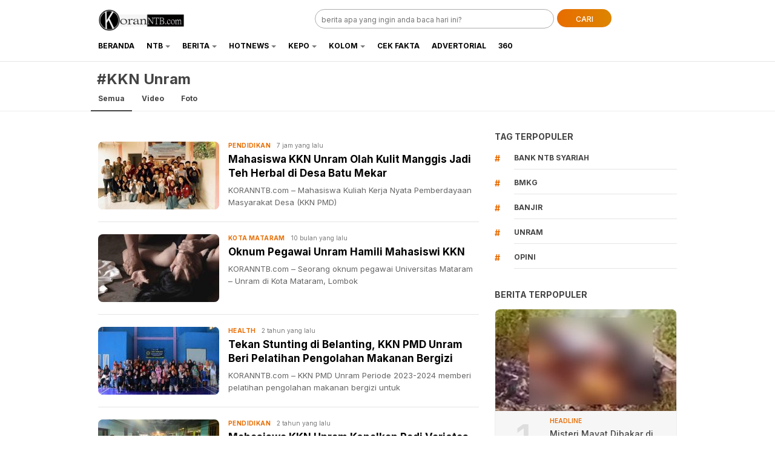

--- FILE ---
content_type: text/html; charset=UTF-8
request_url: https://koranntb.com/tag/kkn-unram/
body_size: 10601
content:
<!DOCTYPE html>
<html lang="id">
<head>
<meta charset="UTF-8">
<meta name="viewport" content="width=device-width, initial-scale=1.0, maximum-scale=1.0, user-scalable=0">
<meta name='robots' content='index, follow, max-image-preview:large, max-snippet:-1, max-video-preview:-1' />

	<!-- This site is optimized with the Yoast SEO plugin v26.8 - https://yoast.com/product/yoast-seo-wordpress/ -->
	<title>KKN Unram Archives - koranntb.com</title>
	<link rel="canonical" href="https://koranntb.com/tag/kkn-unram/" />
	<meta property="og:locale" content="id_ID" />
	<meta property="og:type" content="article" />
	<meta property="og:title" content="KKN Unram Archives - koranntb.com" />
	<meta property="og:url" content="https://koranntb.com/tag/kkn-unram/" />
	<meta property="og:site_name" content="koranntb.com" />
	<meta property="og:image" content="https://koranntb.com/wp-content/uploads/2024/01/SadnewsTemplate-DibuatdenganPosterMyWall_copy_800x420-1.jpg" />
	<meta property="og:image:width" content="800" />
	<meta property="og:image:height" content="420" />
	<meta property="og:image:type" content="image/jpeg" />
	<meta name="twitter:card" content="summary_large_image" />
	<script type="application/ld+json" class="yoast-schema-graph">{"@context":"https://schema.org","@graph":[{"@type":"CollectionPage","@id":"https://koranntb.com/tag/kkn-unram/","url":"https://koranntb.com/tag/kkn-unram/","name":"KKN Unram Archives - koranntb.com","isPartOf":{"@id":"https://koranntb.com/#website"},"primaryImageOfPage":{"@id":"https://koranntb.com/tag/kkn-unram/#primaryimage"},"image":{"@id":"https://koranntb.com/tag/kkn-unram/#primaryimage"},"thumbnailUrl":"https://koranntb.com/wp-content/uploads/2026/01/WhatsApp-Image-2026-01-31-at-17.54.22.jpeg","breadcrumb":{"@id":"https://koranntb.com/tag/kkn-unram/#breadcrumb"},"inLanguage":"id"},{"@type":"ImageObject","inLanguage":"id","@id":"https://koranntb.com/tag/kkn-unram/#primaryimage","url":"https://koranntb.com/wp-content/uploads/2026/01/WhatsApp-Image-2026-01-31-at-17.54.22.jpeg","contentUrl":"https://koranntb.com/wp-content/uploads/2026/01/WhatsApp-Image-2026-01-31-at-17.54.22.jpeg","width":799,"height":459,"caption":"Mahasiswa KKN PMD Universitas Mataram Desa Batu Mekar memperlihatkan produk teh herbal berbahan kulit manggis hasil inovasi pemanfaatan limbah pertanian, Lombok Barat."},{"@type":"BreadcrumbList","@id":"https://koranntb.com/tag/kkn-unram/#breadcrumb","itemListElement":[{"@type":"ListItem","position":1,"name":"Home","item":"https://koranntb.com/"},{"@type":"ListItem","position":2,"name":"KKN Unram"}]},{"@type":"WebSite","@id":"https://koranntb.com/#website","url":"https://koranntb.com/","name":"koranntb.com","description":"","publisher":{"@id":"https://koranntb.com/#organization"},"potentialAction":[{"@type":"SearchAction","target":{"@type":"EntryPoint","urlTemplate":"https://koranntb.com/?s={search_term_string}"},"query-input":{"@type":"PropertyValueSpecification","valueRequired":true,"valueName":"search_term_string"}}],"inLanguage":"id"},{"@type":"Organization","@id":"https://koranntb.com/#organization","name":"koranntb.com","url":"https://koranntb.com/","logo":{"@type":"ImageObject","inLanguage":"id","@id":"https://koranntb.com/#/schema/logo/image/","url":"https://koranntb.com/wp-content/uploads/2022/12/cropped-cropped-cropped-untuk-web.png","contentUrl":"https://koranntb.com/wp-content/uploads/2022/12/cropped-cropped-cropped-untuk-web.png","width":692,"height":173,"caption":"koranntb.com"},"image":{"@id":"https://koranntb.com/#/schema/logo/image/"},"sameAs":["https://www.facebook.com/koranntbcom/"]}]}</script>
	<!-- / Yoast SEO plugin. -->


<link rel='dns-prefetch' href='//www.googletagmanager.com' />
<link rel='dns-prefetch' href='//fonts.googleapis.com' />
<link rel='dns-prefetch' href='//pagead2.googlesyndication.com' />
<link rel="alternate" type="application/rss+xml" title="koranntb.com &raquo; Feed" href="https://koranntb.com/feed/" />
<link rel="alternate" type="application/rss+xml" title="koranntb.com &raquo; Umpan Komentar" href="https://koranntb.com/comments/feed/" />
<link rel="alternate" type="application/rss+xml" title="koranntb.com &raquo; KKN Unram Umpan Tag" href="https://koranntb.com/tag/kkn-unram/feed/" />
		<style>
			.lazyload,
			.lazyloading {
				max-width: 100%;
			}
		</style>
		<style id='wp-img-auto-sizes-contain-inline-css'>
img:is([sizes=auto i],[sizes^="auto," i]){contain-intrinsic-size:3000px 1500px}
/*# sourceURL=wp-img-auto-sizes-contain-inline-css */
</style>

<link rel='stylesheet' id='wp-block-library-css' href='https://koranntb.com/wp-includes/css/dist/block-library/style.min.css?ver=6.9' media='all' async='async' />
<style id='global-styles-inline-css'>
:root{--wp--preset--aspect-ratio--square: 1;--wp--preset--aspect-ratio--4-3: 4/3;--wp--preset--aspect-ratio--3-4: 3/4;--wp--preset--aspect-ratio--3-2: 3/2;--wp--preset--aspect-ratio--2-3: 2/3;--wp--preset--aspect-ratio--16-9: 16/9;--wp--preset--aspect-ratio--9-16: 9/16;--wp--preset--color--black: #000000;--wp--preset--color--cyan-bluish-gray: #abb8c3;--wp--preset--color--white: #ffffff;--wp--preset--color--pale-pink: #f78da7;--wp--preset--color--vivid-red: #cf2e2e;--wp--preset--color--luminous-vivid-orange: #ff6900;--wp--preset--color--luminous-vivid-amber: #fcb900;--wp--preset--color--light-green-cyan: #7bdcb5;--wp--preset--color--vivid-green-cyan: #00d084;--wp--preset--color--pale-cyan-blue: #8ed1fc;--wp--preset--color--vivid-cyan-blue: #0693e3;--wp--preset--color--vivid-purple: #9b51e0;--wp--preset--gradient--vivid-cyan-blue-to-vivid-purple: linear-gradient(135deg,rgb(6,147,227) 0%,rgb(155,81,224) 100%);--wp--preset--gradient--light-green-cyan-to-vivid-green-cyan: linear-gradient(135deg,rgb(122,220,180) 0%,rgb(0,208,130) 100%);--wp--preset--gradient--luminous-vivid-amber-to-luminous-vivid-orange: linear-gradient(135deg,rgb(252,185,0) 0%,rgb(255,105,0) 100%);--wp--preset--gradient--luminous-vivid-orange-to-vivid-red: linear-gradient(135deg,rgb(255,105,0) 0%,rgb(207,46,46) 100%);--wp--preset--gradient--very-light-gray-to-cyan-bluish-gray: linear-gradient(135deg,rgb(238,238,238) 0%,rgb(169,184,195) 100%);--wp--preset--gradient--cool-to-warm-spectrum: linear-gradient(135deg,rgb(74,234,220) 0%,rgb(151,120,209) 20%,rgb(207,42,186) 40%,rgb(238,44,130) 60%,rgb(251,105,98) 80%,rgb(254,248,76) 100%);--wp--preset--gradient--blush-light-purple: linear-gradient(135deg,rgb(255,206,236) 0%,rgb(152,150,240) 100%);--wp--preset--gradient--blush-bordeaux: linear-gradient(135deg,rgb(254,205,165) 0%,rgb(254,45,45) 50%,rgb(107,0,62) 100%);--wp--preset--gradient--luminous-dusk: linear-gradient(135deg,rgb(255,203,112) 0%,rgb(199,81,192) 50%,rgb(65,88,208) 100%);--wp--preset--gradient--pale-ocean: linear-gradient(135deg,rgb(255,245,203) 0%,rgb(182,227,212) 50%,rgb(51,167,181) 100%);--wp--preset--gradient--electric-grass: linear-gradient(135deg,rgb(202,248,128) 0%,rgb(113,206,126) 100%);--wp--preset--gradient--midnight: linear-gradient(135deg,rgb(2,3,129) 0%,rgb(40,116,252) 100%);--wp--preset--font-size--small: 13px;--wp--preset--font-size--medium: 20px;--wp--preset--font-size--large: 36px;--wp--preset--font-size--x-large: 42px;--wp--preset--spacing--20: 0.44rem;--wp--preset--spacing--30: 0.67rem;--wp--preset--spacing--40: 1rem;--wp--preset--spacing--50: 1.5rem;--wp--preset--spacing--60: 2.25rem;--wp--preset--spacing--70: 3.38rem;--wp--preset--spacing--80: 5.06rem;--wp--preset--shadow--natural: 6px 6px 9px rgba(0, 0, 0, 0.2);--wp--preset--shadow--deep: 12px 12px 50px rgba(0, 0, 0, 0.4);--wp--preset--shadow--sharp: 6px 6px 0px rgba(0, 0, 0, 0.2);--wp--preset--shadow--outlined: 6px 6px 0px -3px rgb(255, 255, 255), 6px 6px rgb(0, 0, 0);--wp--preset--shadow--crisp: 6px 6px 0px rgb(0, 0, 0);}:where(.is-layout-flex){gap: 0.5em;}:where(.is-layout-grid){gap: 0.5em;}body .is-layout-flex{display: flex;}.is-layout-flex{flex-wrap: wrap;align-items: center;}.is-layout-flex > :is(*, div){margin: 0;}body .is-layout-grid{display: grid;}.is-layout-grid > :is(*, div){margin: 0;}:where(.wp-block-columns.is-layout-flex){gap: 2em;}:where(.wp-block-columns.is-layout-grid){gap: 2em;}:where(.wp-block-post-template.is-layout-flex){gap: 1.25em;}:where(.wp-block-post-template.is-layout-grid){gap: 1.25em;}.has-black-color{color: var(--wp--preset--color--black) !important;}.has-cyan-bluish-gray-color{color: var(--wp--preset--color--cyan-bluish-gray) !important;}.has-white-color{color: var(--wp--preset--color--white) !important;}.has-pale-pink-color{color: var(--wp--preset--color--pale-pink) !important;}.has-vivid-red-color{color: var(--wp--preset--color--vivid-red) !important;}.has-luminous-vivid-orange-color{color: var(--wp--preset--color--luminous-vivid-orange) !important;}.has-luminous-vivid-amber-color{color: var(--wp--preset--color--luminous-vivid-amber) !important;}.has-light-green-cyan-color{color: var(--wp--preset--color--light-green-cyan) !important;}.has-vivid-green-cyan-color{color: var(--wp--preset--color--vivid-green-cyan) !important;}.has-pale-cyan-blue-color{color: var(--wp--preset--color--pale-cyan-blue) !important;}.has-vivid-cyan-blue-color{color: var(--wp--preset--color--vivid-cyan-blue) !important;}.has-vivid-purple-color{color: var(--wp--preset--color--vivid-purple) !important;}.has-black-background-color{background-color: var(--wp--preset--color--black) !important;}.has-cyan-bluish-gray-background-color{background-color: var(--wp--preset--color--cyan-bluish-gray) !important;}.has-white-background-color{background-color: var(--wp--preset--color--white) !important;}.has-pale-pink-background-color{background-color: var(--wp--preset--color--pale-pink) !important;}.has-vivid-red-background-color{background-color: var(--wp--preset--color--vivid-red) !important;}.has-luminous-vivid-orange-background-color{background-color: var(--wp--preset--color--luminous-vivid-orange) !important;}.has-luminous-vivid-amber-background-color{background-color: var(--wp--preset--color--luminous-vivid-amber) !important;}.has-light-green-cyan-background-color{background-color: var(--wp--preset--color--light-green-cyan) !important;}.has-vivid-green-cyan-background-color{background-color: var(--wp--preset--color--vivid-green-cyan) !important;}.has-pale-cyan-blue-background-color{background-color: var(--wp--preset--color--pale-cyan-blue) !important;}.has-vivid-cyan-blue-background-color{background-color: var(--wp--preset--color--vivid-cyan-blue) !important;}.has-vivid-purple-background-color{background-color: var(--wp--preset--color--vivid-purple) !important;}.has-black-border-color{border-color: var(--wp--preset--color--black) !important;}.has-cyan-bluish-gray-border-color{border-color: var(--wp--preset--color--cyan-bluish-gray) !important;}.has-white-border-color{border-color: var(--wp--preset--color--white) !important;}.has-pale-pink-border-color{border-color: var(--wp--preset--color--pale-pink) !important;}.has-vivid-red-border-color{border-color: var(--wp--preset--color--vivid-red) !important;}.has-luminous-vivid-orange-border-color{border-color: var(--wp--preset--color--luminous-vivid-orange) !important;}.has-luminous-vivid-amber-border-color{border-color: var(--wp--preset--color--luminous-vivid-amber) !important;}.has-light-green-cyan-border-color{border-color: var(--wp--preset--color--light-green-cyan) !important;}.has-vivid-green-cyan-border-color{border-color: var(--wp--preset--color--vivid-green-cyan) !important;}.has-pale-cyan-blue-border-color{border-color: var(--wp--preset--color--pale-cyan-blue) !important;}.has-vivid-cyan-blue-border-color{border-color: var(--wp--preset--color--vivid-cyan-blue) !important;}.has-vivid-purple-border-color{border-color: var(--wp--preset--color--vivid-purple) !important;}.has-vivid-cyan-blue-to-vivid-purple-gradient-background{background: var(--wp--preset--gradient--vivid-cyan-blue-to-vivid-purple) !important;}.has-light-green-cyan-to-vivid-green-cyan-gradient-background{background: var(--wp--preset--gradient--light-green-cyan-to-vivid-green-cyan) !important;}.has-luminous-vivid-amber-to-luminous-vivid-orange-gradient-background{background: var(--wp--preset--gradient--luminous-vivid-amber-to-luminous-vivid-orange) !important;}.has-luminous-vivid-orange-to-vivid-red-gradient-background{background: var(--wp--preset--gradient--luminous-vivid-orange-to-vivid-red) !important;}.has-very-light-gray-to-cyan-bluish-gray-gradient-background{background: var(--wp--preset--gradient--very-light-gray-to-cyan-bluish-gray) !important;}.has-cool-to-warm-spectrum-gradient-background{background: var(--wp--preset--gradient--cool-to-warm-spectrum) !important;}.has-blush-light-purple-gradient-background{background: var(--wp--preset--gradient--blush-light-purple) !important;}.has-blush-bordeaux-gradient-background{background: var(--wp--preset--gradient--blush-bordeaux) !important;}.has-luminous-dusk-gradient-background{background: var(--wp--preset--gradient--luminous-dusk) !important;}.has-pale-ocean-gradient-background{background: var(--wp--preset--gradient--pale-ocean) !important;}.has-electric-grass-gradient-background{background: var(--wp--preset--gradient--electric-grass) !important;}.has-midnight-gradient-background{background: var(--wp--preset--gradient--midnight) !important;}.has-small-font-size{font-size: var(--wp--preset--font-size--small) !important;}.has-medium-font-size{font-size: var(--wp--preset--font-size--medium) !important;}.has-large-font-size{font-size: var(--wp--preset--font-size--large) !important;}.has-x-large-font-size{font-size: var(--wp--preset--font-size--x-large) !important;}
/*# sourceURL=global-styles-inline-css */
</style>

<style id='classic-theme-styles-inline-css'>
/*! This file is auto-generated */
.wp-block-button__link{color:#fff;background-color:#32373c;border-radius:9999px;box-shadow:none;text-decoration:none;padding:calc(.667em + 2px) calc(1.333em + 2px);font-size:1.125em}.wp-block-file__button{background:#32373c;color:#fff;text-decoration:none}
/*# sourceURL=/wp-includes/css/classic-themes.min.css */
</style>
<link rel='stylesheet' id='wp-components-css' href='https://koranntb.com/wp-includes/css/dist/components/style.min.css?ver=6.9' media='all' />
<link rel='stylesheet' id='wp-preferences-css' href='https://koranntb.com/wp-includes/css/dist/preferences/style.min.css?ver=6.9' media='all' />
<link rel='stylesheet' id='wp-block-editor-css' href='https://koranntb.com/wp-includes/css/dist/block-editor/style.min.css?ver=6.9' media='all' />
<link rel='stylesheet' id='popup-maker-block-library-style-css' href='https://koranntb.com/wp-content/plugins/popup-maker/dist/packages/block-library-style.css?ver=dbea705cfafe089d65f1' media='all' />
<link rel='stylesheet' id='normalize-css' href='https://koranntb.com/wp-content/themes/liputanwp/assets/css/normalize.css?ver=2.0.30' media='all' async='async' />
<link rel='stylesheet' id='inter-css' href='https://fonts.googleapis.com/css2?family=Inter%3Awght%40400%3B500%3B600%3B700%3B800%3B900&#038;display=swap&#038;ver=2.0.30' media='all' />
<link rel='stylesheet' id='slick-css' href='https://koranntb.com/wp-content/themes/liputanwp/assets/css/slick.min.css?ver=6.9' media='all' />
<link rel='stylesheet' id='cssdesktop-css' href='https://koranntb.com/wp-content/themes/liputanwp/assets/css/style-desktop.css?ver=2.0.30' media='all' async='async' />
<link rel='stylesheet' id='menu-image-css' href='https://koranntb.com/wp-content/themes/liputanwp/inc/menu-image/includes/css/menu-image.css?ver=2.9.5' media='all' async='async' />
<script src="https://koranntb.com/wp-includes/js/jquery/jquery.min.js?ver=3.7.1" id="jquery-core-js"></script>
<script src="https://koranntb.com/wp-includes/js/jquery/jquery-migrate.min.js?ver=3.4.1" id="jquery-migrate-js"></script>

<!-- Potongan tag Google (gtag.js) ditambahkan oleh Site Kit -->
<!-- Snippet Google Analytics telah ditambahkan oleh Site Kit -->
<script src="https://www.googletagmanager.com/gtag/js?id=GT-NFDPJJV" id="google_gtagjs-js" async></script>
<script id="google_gtagjs-js-after">
window.dataLayer = window.dataLayer || [];function gtag(){dataLayer.push(arguments);}
gtag("set","linker",{"domains":["koranntb.com"]});
gtag("js", new Date());
gtag("set", "developer_id.dZTNiMT", true);
gtag("config", "GT-NFDPJJV");
//# sourceURL=google_gtagjs-js-after
</script>
<link rel="https://api.w.org/" href="https://koranntb.com/wp-json/" /><link rel="alternate" title="JSON" type="application/json" href="https://koranntb.com/wp-json/wp/v2/tags/3265" /><link rel="EditURI" type="application/rsd+xml" title="RSD" href="https://koranntb.com/xmlrpc.php?rsd" />
<meta name="generator" content="WordPress 6.9" />
		<!-- Custom Logo: hide header text -->
		<style id="custom-logo-css">
			.brand-title, .brand-description {
				position: absolute;
				clip-path: inset(50%);
			}
		</style>
		<meta name="generator" content="Site Kit by Google 1.171.0" />		<script>
			document.documentElement.className = document.documentElement.className.replace('no-js', 'js');
		</script>
				<style>
			.no-js img.lazyload {
				display: none;
			}

			figure.wp-block-image img.lazyloading {
				min-width: 150px;
			}

			.lazyload,
			.lazyloading {
				--smush-placeholder-width: 100px;
				--smush-placeholder-aspect-ratio: 1/1;
				width: var(--smush-image-width, var(--smush-placeholder-width)) !important;
				aspect-ratio: var(--smush-image-aspect-ratio, var(--smush-placeholder-aspect-ratio)) !important;
			}

						.lazyload, .lazyloading {
				opacity: 0;
			}

			.lazyloaded {
				opacity: 1;
				transition: opacity 400ms;
				transition-delay: 0ms;
			}

					</style>
		<style type="text/css" id="custom-theme-css">
:root {
  --primary: #e86c00;
  --secondary: #dd8500;


}
</style>

<!-- Meta tag Google AdSense ditambahkan oleh Site Kit -->
<meta name="google-adsense-platform-account" content="ca-host-pub-2644536267352236">
<meta name="google-adsense-platform-domain" content="sitekit.withgoogle.com">
<!-- Akhir tag meta Google AdSense yang ditambahkan oleh Site Kit -->

<!-- Snippet Google AdSense telah ditambahkan oleh Site Kit -->
<script async src="https://pagead2.googlesyndication.com/pagead/js/adsbygoogle.js?client=ca-pub-4103018058078022&amp;host=ca-host-pub-2644536267352236" crossorigin="anonymous"></script>

<!-- Snippet Google AdSense penutup telah ditambahkan oleh Site Kit -->
<link rel="icon" href="https://koranntb.com/wp-content/uploads/2024/01/cropped-FB_IMG_1682040117295-removebg-preview-32x32.png" sizes="32x32" />
<link rel="icon" href="https://koranntb.com/wp-content/uploads/2024/01/cropped-FB_IMG_1682040117295-removebg-preview-192x192.png" sizes="192x192" />
<link rel="apple-touch-icon" href="https://koranntb.com/wp-content/uploads/2024/01/cropped-FB_IMG_1682040117295-removebg-preview-180x180.png" />
<meta name="msapplication-TileImage" content="https://koranntb.com/wp-content/uploads/2024/01/cropped-FB_IMG_1682040117295-removebg-preview-270x270.png" />
<link rel="profile" href="https://gmpg.org/xfn/11" />
</head>
<body class="archive tag tag-kkn-unram tag-3265 wp-custom-logo wp-embed-responsive wp-theme-liputanwp desktop" >
<div class="content">

<header class="header">
	<div class="header-wrap table">
		<div class="header-box">
			<div class="header-brand">
				<a href="https://koranntb.com/" class="brand-link" rel="home"><img width="692" height="173" src="https://koranntb.com/wp-content/uploads/2022/12/cropped-cropped-cropped-untuk-web.png" class="brand-logo" alt="Logo KORAN NTB" decoding="async" fetchpriority="high" srcset="https://koranntb.com/wp-content/uploads/2022/12/cropped-cropped-cropped-untuk-web.png 692w, https://koranntb.com/wp-content/uploads/2022/12/cropped-cropped-cropped-untuk-web-300x75.png 300w, https://koranntb.com/wp-content/uploads/2022/12/cropped-cropped-cropped-untuk-web-24x6.png 24w, https://koranntb.com/wp-content/uploads/2022/12/cropped-cropped-cropped-untuk-web-36x9.png 36w, https://koranntb.com/wp-content/uploads/2022/12/cropped-cropped-cropped-untuk-web-48x12.png 48w" sizes="(max-width: 692px) 100vw, 692px" /></a><p class="brand-title"><a href="https://koranntb.com/" rel="home">koranntb.com</a></p>			</div>
			<div class="header-search">
				<form class="header-search-form" method="get" action="https://koranntb.com/">
					<div class="header-search-wrapper">
						<input  class="header-input-search" type="text" name="s" placeholder="berita apa yang ingin anda baca hari ini?" value="" maxlength="50" autocomplete="off">
						<input type="hidden" name="post_type" value="post" />
						<button type="submit" class="btn-search" aria-label="Search">CARI</button>
					</div>
				</form>
			</div>
		</div>
	</div>
	<div class="header-nav">
		<div class="nav-container table">
			<nav class="menu-menu-1-container"><ul id = "menu-menu-1" class = "widget LinkList"><li id="menu-item-31339" class="menu-item menu-item-type-custom menu-item-object-custom menu-item-home menu-item-31339"><a href="https://koranntb.com/" class="menu-image-title-after"><span class="menu-image-title-after menu-image-title">Beranda</span></a></li>
<li id="menu-item-20" class="menu-item menu-item-type-taxonomy menu-item-object-category menu-item-has-children menu-item-20"><a href="https://koranntb.com/category/ntb/" class="menu-image-title-after"><span class="menu-image-title-after menu-image-title">NTB</span></a>
<ul class="sub-menu">
	<li id="menu-item-15" class="menu-item menu-item-type-taxonomy menu-item-object-category menu-item-15"><a href="https://koranntb.com/category/kota-mataram/" class="menu-image-title-after"><span class="menu-image-title-after menu-image-title">Kota Mataram</span></a></li>
	<li id="menu-item-25" class="menu-item menu-item-type-taxonomy menu-item-object-category menu-item-25"><a href="https://koranntb.com/category/sumbawa/" class="menu-image-title-after"><span class="menu-image-title-after menu-image-title">Sumbawa</span></a></li>
	<li id="menu-item-18" class="menu-item menu-item-type-taxonomy menu-item-object-category menu-item-18"><a href="https://koranntb.com/category/lombok-timur/" class="menu-image-title-after"><span class="menu-image-title-after menu-image-title">Lombok Timur</span></a></li>
	<li id="menu-item-16" class="menu-item menu-item-type-taxonomy menu-item-object-category menu-item-16"><a href="https://koranntb.com/category/lombok-barat/" class="menu-image-title-after"><span class="menu-image-title-after menu-image-title">Lombok Barat</span></a></li>
	<li id="menu-item-17" class="menu-item menu-item-type-taxonomy menu-item-object-category menu-item-17"><a href="https://koranntb.com/category/lombok-tengah/" class="menu-image-title-after"><span class="menu-image-title-after menu-image-title">Lombok Tengah</span></a></li>
	<li id="menu-item-19" class="menu-item menu-item-type-taxonomy menu-item-object-category menu-item-19"><a href="https://koranntb.com/category/lombok-utara/" class="menu-image-title-after"><span class="menu-image-title-after menu-image-title">Lombok Utara</span></a></li>
	<li id="menu-item-26" class="menu-item menu-item-type-taxonomy menu-item-object-category menu-item-26"><a href="https://koranntb.com/category/sumbawa-barat/" class="menu-image-title-after"><span class="menu-image-title-after menu-image-title">Sumbawa Barat</span></a></li>
	<li id="menu-item-9" class="menu-item menu-item-type-taxonomy menu-item-object-category menu-item-9"><a href="https://koranntb.com/category/bima/" class="menu-image-title-after"><span class="menu-image-title-after menu-image-title">Bima</span></a></li>
	<li id="menu-item-14" class="menu-item menu-item-type-taxonomy menu-item-object-category menu-item-14"><a href="https://koranntb.com/category/kota-bima/" class="menu-image-title-after"><span class="menu-image-title-after menu-image-title">Kota Bima</span></a></li>
	<li id="menu-item-10" class="menu-item menu-item-type-taxonomy menu-item-object-category menu-item-10"><a href="https://koranntb.com/category/dompu/" class="menu-image-title-after"><span class="menu-image-title-after menu-image-title">Dompu</span></a></li>
</ul>
</li>
<li id="menu-item-1437" class="menu-item menu-item-type-taxonomy menu-item-object-category menu-item-has-children menu-item-1437"><a href="https://koranntb.com/category/berita/" class="menu-image-title-after"><span class="menu-image-title-after menu-image-title">Berita</span></a>
<ul class="sub-menu">
	<li id="menu-item-13" class="menu-item menu-item-type-taxonomy menu-item-object-category menu-item-13"><a href="https://koranntb.com/category/hukrim/" class="menu-image-title-after"><span class="menu-image-title-after menu-image-title">Hukrim</span></a></li>
	<li id="menu-item-716" class="menu-item menu-item-type-taxonomy menu-item-object-category menu-item-716"><a href="https://koranntb.com/category/nasional/" class="menu-image-title-after"><span class="menu-image-title-after menu-image-title">Nasional</span></a></li>
	<li id="menu-item-11" class="menu-item menu-item-type-taxonomy menu-item-object-category menu-item-11"><a href="https://koranntb.com/category/ekbis/" class="menu-image-title-after"><span class="menu-image-title-after menu-image-title">Ekbis</span></a></li>
	<li id="menu-item-23" class="menu-item menu-item-type-taxonomy menu-item-object-category menu-item-23"><a href="https://koranntb.com/category/politik/" class="menu-image-title-after"><span class="menu-image-title-after menu-image-title">Politik</span></a></li>
	<li id="menu-item-22" class="menu-item menu-item-type-taxonomy menu-item-object-category menu-item-22"><a href="https://koranntb.com/category/pendidikan/" class="menu-image-title-after"><span class="menu-image-title-after menu-image-title">Pendidikan</span></a></li>
</ul>
</li>
<li id="menu-item-1690" class="menu-item menu-item-type-taxonomy menu-item-object-category menu-item-has-children menu-item-1690"><a href="https://koranntb.com/category/hotnews/" class="menu-image-title-after"><span class="menu-image-title-after menu-image-title">HotNews</span></a>
<ul class="sub-menu">
	<li id="menu-item-27" class="menu-item menu-item-type-taxonomy menu-item-object-category menu-item-27"><a href="https://koranntb.com/category/wisata/" class="menu-image-title-after"><span class="menu-image-title-after menu-image-title">Wisata</span></a></li>
	<li id="menu-item-24" class="menu-item menu-item-type-taxonomy menu-item-object-category menu-item-24"><a href="https://koranntb.com/category/sport/" class="menu-image-title-after"><span class="menu-image-title-after menu-image-title">Sport</span></a></li>
	<li id="menu-item-1692" class="menu-item menu-item-type-taxonomy menu-item-object-category menu-item-1692"><a href="https://koranntb.com/category/milenial/" class="menu-image-title-after"><span class="menu-image-title-after menu-image-title">Milenial</span></a></li>
	<li id="menu-item-1691" class="menu-item menu-item-type-taxonomy menu-item-object-category menu-item-1691"><a href="https://koranntb.com/category/lifestyle/" class="menu-image-title-after"><span class="menu-image-title-after menu-image-title">Lifestyle</span></a></li>
	<li id="menu-item-1688" class="menu-item menu-item-type-taxonomy menu-item-object-category menu-item-1688"><a href="https://koranntb.com/category/health/" class="menu-image-title-after"><span class="menu-image-title-after menu-image-title">Health</span></a></li>
	<li id="menu-item-4369" class="menu-item menu-item-type-taxonomy menu-item-object-category menu-item-4369"><a href="https://koranntb.com/category/dapurku/" class="menu-image-title-after"><span class="menu-image-title-after menu-image-title">Dapurku</span></a></li>
	<li id="menu-item-1693" class="menu-item menu-item-type-taxonomy menu-item-object-category menu-item-1693"><a href="https://koranntb.com/category/terkno/" class="menu-image-title-after"><span class="menu-image-title-after menu-image-title">Tekno</span></a></li>
	<li id="menu-item-4735" class="menu-item menu-item-type-taxonomy menu-item-object-category menu-item-4735"><a href="https://koranntb.com/category/otomotif/" class="menu-image-title-after"><span class="menu-image-title-after menu-image-title">Otomotif</span></a></li>
	<li id="menu-item-22817" class="menu-item menu-item-type-taxonomy menu-item-object-category menu-item-22817"><a href="https://koranntb.com/category/klenik/" class="menu-image-title-after"><span class="menu-image-title-after menu-image-title">Klenik</span></a></li>
	<li id="menu-item-1566" class="menu-item menu-item-type-taxonomy menu-item-object-category menu-item-1566"><a href="https://koranntb.com/category/khazanah/" class="menu-image-title-after"><span class="menu-image-title-after menu-image-title">Khazanah</span></a></li>
</ul>
</li>
<li id="menu-item-1436" class="menu-item menu-item-type-taxonomy menu-item-object-category menu-item-has-children menu-item-1436"><a href="https://koranntb.com/category/kepo/" class="menu-image-title-after"><span class="menu-image-title-after menu-image-title">Kepo</span></a>
<ul class="sub-menu">
	<li id="menu-item-1689" class="menu-item menu-item-type-taxonomy menu-item-object-category menu-item-1689"><a href="https://koranntb.com/category/history/" class="menu-image-title-after"><span class="menu-image-title-after menu-image-title">History</span></a></li>
	<li id="menu-item-33492" class="menu-item menu-item-type-taxonomy menu-item-object-category menu-item-33492"><a href="https://koranntb.com/category/edukasi/" class="menu-image-title-after"><span class="menu-image-title-after menu-image-title">Edukasi</span></a></li>
</ul>
</li>
<li id="menu-item-21" class="menu-item menu-item-type-taxonomy menu-item-object-category menu-item-has-children menu-item-21"><a href="https://koranntb.com/category/opini/" class="menu-image-title-after"><span class="menu-image-title-after menu-image-title">Kolom</span></a>
<ul class="sub-menu">
	<li id="menu-item-5215" class="menu-item menu-item-type-taxonomy menu-item-object-category menu-item-5215"><a href="https://koranntb.com/category/surat_pembaca/" class="menu-image-title-after"><span class="menu-image-title-after menu-image-title">Surat Pembaca</span></a></li>
</ul>
</li>
<li id="menu-item-7845" class="menu-item menu-item-type-taxonomy menu-item-object-category menu-item-7845"><a href="https://koranntb.com/category/cek-fakta/" class="menu-image-title-after"><span class="menu-image-title-after menu-image-title">Cek Fakta</span></a></li>
<li id="menu-item-27467" class="menu-item menu-item-type-taxonomy menu-item-object-category menu-item-27467"><a href="https://koranntb.com/category/advertorial/" class="menu-image-title-after"><span class="menu-image-title-after menu-image-title">Advertorial</span></a></li>
<li id="menu-item-33747" class="menu-item menu-item-type-taxonomy menu-item-object-category menu-item-33747"><a href="https://koranntb.com/category/360/" class="menu-image-title-after"><span class="menu-image-title-after menu-image-title">360</span></a></li>
</ul></nav>			<div class="fixed-search">
				<button class="btn-fixed-search"><i class="i-search-2 icon-search"></i></button>
				<div class="fixed-form">
					<form class="fixed-search-wrapper" method="get" action="https://koranntb.com/">
						<input  class="fixed-input-search" type="text" name="s" placeholder="berita apa yang ingin anda baca hari ini?" value="" maxlength="50">
						<input type="hidden" name="post_type" value="post" />
					</form>
				</div>
			</div>
		</div>
			</div>
</header><div class="tag-header">
	<div class="tag-wrapper">
		<div class="tag-title">
			<h1>#KKN Unram</h1>
		</div>
				<div class="tag-nav">
			<ul class="tag-nav-list">
				<li class="tags-item active">
					<a class="tags-item-link" href="https://koranntb.com/tag/kkn-unram/" data-label="All">Semua</a>
				</li>
				<li class="tags-item ">
					<a class="tags-item-link" href="https://koranntb.com/tag/kkn-unram/?post_format=video" data-label="Video">Video</a>
				</li>
				<li class="tags-item ">
					<a class="tags-item-link" href="https://koranntb.com/tag/kkn-unram/?post_format=gallery" data-label="Photo">Foto</a>
				</li>
			</ul>
		</div>
	</div>
</div>
<div class="main">
	<div class="main-container">
		<div class="article-row">
			<div class="article">
				<div class="article-wrapper">
					<div class="article-box">
												<div class="latest-area">
																<div class="article-item table">
										<div class="article-image media-image">
											<img width="200" height="116" data-src="https://koranntb.com/wp-content/uploads/2026/01/WhatsApp-Image-2026-01-31-at-17.54.22-200x116.jpeg" class="attachment-image_200_116 size-image_200_116 wp-post-image lazyload" alt="Mahasiswa" decoding="async" data-srcset="https://koranntb.com/wp-content/uploads/2026/01/WhatsApp-Image-2026-01-31-at-17.54.22-200x116.jpeg 200w, https://koranntb.com/wp-content/uploads/2026/01/WhatsApp-Image-2026-01-31-at-17.54.22-300x172.jpeg 300w, https://koranntb.com/wp-content/uploads/2026/01/WhatsApp-Image-2026-01-31-at-17.54.22-600x345.jpeg 600w, https://koranntb.com/wp-content/uploads/2026/01/WhatsApp-Image-2026-01-31-at-17.54.22-768x441.jpeg 768w, https://koranntb.com/wp-content/uploads/2026/01/WhatsApp-Image-2026-01-31-at-17.54.22-24x14.jpeg 24w, https://koranntb.com/wp-content/uploads/2026/01/WhatsApp-Image-2026-01-31-at-17.54.22-36x21.jpeg 36w, https://koranntb.com/wp-content/uploads/2026/01/WhatsApp-Image-2026-01-31-at-17.54.22-48x28.jpeg 48w, https://koranntb.com/wp-content/uploads/2026/01/WhatsApp-Image-2026-01-31-at-17.54.22.jpeg 799w" data-sizes="(max-width: 200px) 100vw, 200px" src="[data-uri]" style="--smush-placeholder-width: 200px; --smush-placeholder-aspect-ratio: 200/116;" />																																</div>
										<div class="article-text">
											<div class="article-time">
																									<span class="article-category">Pendidikan</span>
																								<time class="timeago" datetime="2026-01-31T17:56:46+08:00">7 jam yang lalu</time>											</div>
											<h2 class="article-title">
												<a href="https://koranntb.com/2026/01/31/mahasiswa-kkn-unram-olah-kulit-manggis-jadi-teh-herbal-di-desa-batu-mekar/" class="media-link">Mahasiswa KKN Unram Olah Kulit Manggis Jadi Teh Herbal di Desa Batu Mekar</a>
											</h2>
											<div class="summary">KORANNTB.com &#8211; Mahasiswa Kuliah Kerja Nyata Pemberdayaan Masyarakat Desa (KKN PMD)</div>
										</div>
									</div>
																	<div class="article-item table">
										<div class="article-image media-image">
											<img width="200" height="116" data-src="https://koranntb.com/wp-content/uploads/2023/12/Ilustrasi-pemerkosaan-di-univ-andalas-200x116.jpg" class="attachment-image_200_116 size-image_200_116 wp-post-image lazyload" alt="oknum polisi" decoding="async" data-srcset="https://koranntb.com/wp-content/uploads/2023/12/Ilustrasi-pemerkosaan-di-univ-andalas-200x116.jpg 200w, https://koranntb.com/wp-content/uploads/2023/12/Ilustrasi-pemerkosaan-di-univ-andalas-24x13.jpg 24w, https://koranntb.com/wp-content/uploads/2023/12/Ilustrasi-pemerkosaan-di-univ-andalas-36x20.jpg 36w, https://koranntb.com/wp-content/uploads/2023/12/Ilustrasi-pemerkosaan-di-univ-andalas-48x27.jpg 48w" data-sizes="(max-width: 200px) 100vw, 200px" src="[data-uri]" style="--smush-placeholder-width: 200px; --smush-placeholder-aspect-ratio: 200/116;" />																																</div>
										<div class="article-text">
											<div class="article-time">
																									<span class="article-category">Kota Mataram</span>
																								<time class="timeago" datetime="2025-04-19T14:10:48+08:00">10 bulan yang lalu</time>											</div>
											<h2 class="article-title">
												<a href="https://koranntb.com/2025/04/19/oknum-pegawai-unram-hamili-mahasiswi-kkn/" class="media-link">Oknum Pegawai Unram Hamili Mahasiswi KKN</a>
											</h2>
											<div class="summary">KORANNTB.com – Seorang oknum pegawai Universitas Mataram &#8211; Unram di Kota Mataram, Lombok</div>
										</div>
									</div>
																	<div class="article-item table">
										<div class="article-image media-image">
											<img width="200" height="116" data-src="https://koranntb.com/wp-content/uploads/2024/02/KKN-Unram-200x116.jpeg" class="attachment-image_200_116 size-image_200_116 wp-post-image lazyload" alt="KKN PMD Unram Periode 2023-2024 beri pelatihan makanan bergizi di Desa Belanting (dok./istimewa)" decoding="async" src="[data-uri]" style="--smush-placeholder-width: 200px; --smush-placeholder-aspect-ratio: 200/116;" />																																</div>
										<div class="article-text">
											<div class="article-time">
																									<span class="article-category">Health</span>
																								<time class="timeago" datetime="2024-02-21T19:27:46+08:00">2 tahun yang lalu</time>											</div>
											<h2 class="article-title">
												<a href="https://koranntb.com/2024/02/21/tekan-stunting-di-belanting-kkn-pmd-unram-beri-pelatihan-pengolahan-makanan-bergizi/" class="media-link">Tekan Stunting di Belanting, KKN PMD Unram Beri Pelatihan Pengolahan Makanan Bergizi</a>
											</h2>
											<div class="summary">KORANNTB.com – KKN PMD Unram Periode 2023-2024 memberi pelatihan pengolahan makanan bergizi untuk</div>
										</div>
									</div>
																	<div class="article-item table">
										<div class="article-image media-image">
											<img width="200" height="116" data-src="https://koranntb.com/wp-content/uploads/2024/01/WhatsApp-Image-2024-01-13-at-10.39.59-200x116.jpeg" class="attachment-image_200_116 size-image_200_116 wp-post-image lazyload" alt="Mahasiswa KKN Unram" decoding="async" data-srcset="https://koranntb.com/wp-content/uploads/2024/01/WhatsApp-Image-2024-01-13-at-10.39.59-200x116.jpeg 200w, https://koranntb.com/wp-content/uploads/2024/01/WhatsApp-Image-2024-01-13-at-10.39.59-24x13.jpeg 24w" data-sizes="(max-width: 200px) 100vw, 200px" src="[data-uri]" style="--smush-placeholder-width: 200px; --smush-placeholder-aspect-ratio: 200/116;" />																																</div>
										<div class="article-text">
											<div class="article-time">
																									<span class="article-category">Pendidikan</span>
																								<time class="timeago" datetime="2024-01-13T10:45:52+08:00">2 tahun yang lalu</time>											</div>
											<h2 class="article-title">
												<a href="https://koranntb.com/2024/01/13/mahasiswa-kkn-unram-kenalkan-padi-varietas-unggul-ke-petani-kebon-ayu/" class="media-link">Mahasiswa KKN Unram Kenalkan Padi Varietas Unggul ke Petani Kebon Ayu</a>
											</h2>
											<div class="summary">KORANNTB.com – Mahasiswa KKN Universitas Mataram () Kelompok KKN Desa Kebon Ayu melakukan</div>
										</div>
									</div>
								
								<div class="info">
									<button id="trigger1" class="trigger">Lihat Lainnya <i class='icon icon-arrow-right'></i></button>
									<div id="spinnerpost" class="loading">
										<div class="lds-ellipsis"><div></div><div></div><div></div><div></div></div>
									</div>
									<div class="no-more"><i class="tag-snippet__topic-icon i-checklist icon-nomore"></i> Sudah ditampilkan semua</div>
								</div>
								<div class="pagination">
																	</div>
														</div>
					</div>
				</div>
			</div>
			<aside class="sidebar">
		<div class="widget populartag">
			<div class="widget-header">
			<h3 class="widget-title">Tag Terpopuler</h3>
		</div>
			<div class="widget-content">
							<div class="populartag-item">
					<span class="hastag">#</span>
					<h2 class="popular-title">
						<a href="https://koranntb.com/tag/bank-ntb-syariah/" class="media-link">
							<span class="tag-title">Bank NTB Syariah</span>
													</a>
					</h2>
				</div>
							<div class="populartag-item">
					<span class="hastag">#</span>
					<h2 class="popular-title">
						<a href="https://koranntb.com/tag/bmkg/" class="media-link">
							<span class="tag-title">bmkg</span>
													</a>
					</h2>
				</div>
							<div class="populartag-item">
					<span class="hastag">#</span>
					<h2 class="popular-title">
						<a href="https://koranntb.com/tag/banjir/" class="media-link">
							<span class="tag-title">banjir</span>
													</a>
					</h2>
				</div>
							<div class="populartag-item">
					<span class="hastag">#</span>
					<h2 class="popular-title">
						<a href="https://koranntb.com/tag/unram/" class="media-link">
							<span class="tag-title">Unram</span>
													</a>
					</h2>
				</div>
							<div class="populartag-item">
					<span class="hastag">#</span>
					<h2 class="popular-title">
						<a href="https://koranntb.com/tag/opini/" class="media-link">
							<span class="tag-title">Opini</span>
													</a>
					</h2>
				</div>
					</div>
	</div>
				<div class="widget popularpos">
								<div class="widget-header">
					<h3 class="widget-title">Berita Terpopuler</h3>
				</div>
								<div class="widget-content">
														<div class="popularpos-item">
									<div class="popularpos-image media-image">
										<img width="300" height="168" data-src="https://koranntb.com/wp-content/uploads/2026/01/IMG_20260126_154037-1_copy_800x472-300x168.jpg" class="attachment-image_300_168 size-image_300_168 wp-post-image lazyload" alt="Mayat terbakar" decoding="async" data-srcset="https://koranntb.com/wp-content/uploads/2026/01/IMG_20260126_154037-1_copy_800x472-300x168.jpg 300w, https://koranntb.com/wp-content/uploads/2026/01/IMG_20260126_154037-1_copy_800x472-640x360.jpg 640w, https://koranntb.com/wp-content/uploads/2026/01/IMG_20260126_154037-1_copy_800x472-255x143.jpg 255w, https://koranntb.com/wp-content/uploads/2026/01/IMG_20260126_154037-1_copy_800x472-24x14.jpg 24w, https://koranntb.com/wp-content/uploads/2026/01/IMG_20260126_154037-1_copy_800x472-36x21.jpg 36w, https://koranntb.com/wp-content/uploads/2026/01/IMG_20260126_154037-1_copy_800x472-48x28.jpg 48w" data-sizes="(max-width: 300px) 100vw, 300px" src="[data-uri]" style="--smush-placeholder-width: 300px; --smush-placeholder-aspect-ratio: 300/168;" />									</div>
									<div class="popularpos-content">
										<span class="popularpos-number">1</span>
										<div class="popularpos-text">
																							<span class="popularpos-category">Headline</span>
																						<h2 class="popularpos-title">
												<a href="https://koranntb.com/2026/01/27/misteri-mayat-dibakar-di-sekotong-terungkap-pelakunya-anak-kandung/" class="media-link">Misteri Mayat Dibakar di Sekotong Terungkap, Pelakunya Anak Kandung</a>
											</h2>
										</div>
									</div>
								</div>
																					<div class="popularpos-item">
									<div class="popularpos-content">
										<span class="popularpos-number">2</span>
										<div class="popularpos-text">
																							<span class="popularpos-category">Hukrim</span>
																						<h2 class="popularpos-title">
												<a href="https://koranntb.com/2026/01/27/pembunuh-ibu-kandung-di-lombok-terancam-hukuman-mati/" class="media-link">Pembunuh Ibu Kandung di Lombok Terancam Hukuman Mati</a>
											</h2>
										</div>
									</div>
								</div>
																					<div class="popularpos-item">
									<div class="popularpos-content">
										<span class="popularpos-number">3</span>
										<div class="popularpos-text">
																							<span class="popularpos-category">Hukrim</span>
																						<h2 class="popularpos-title">
												<a href="https://koranntb.com/2026/01/29/oknum-tuan-guru-di-lombok-timur-dilaporkan-polisi-diduga-setubuhi-dua-santriwati/" class="media-link">Oknum Tuan Guru di Lombok Timur Dilaporkan Polisi, Diduga Setubuhi Dua Santriwati</a>
											</h2>
										</div>
									</div>
								</div>
																					<div class="popularpos-item">
									<div class="popularpos-content">
										<span class="popularpos-number">4</span>
										<div class="popularpos-text">
																							<span class="popularpos-category">Hukrim</span>
																						<h2 class="popularpos-title">
												<a href="https://koranntb.com/2026/01/27/terungkap-motif-anak-di-lombok-bunuh-dan-bakar-ibunya/" class="media-link">Terungkap Motif Anak di Lombok Bunuh dan Bakar Ibunya</a>
											</h2>
										</div>
									</div>
								</div>
																					<div class="popularpos-item">
									<div class="popularpos-content">
										<span class="popularpos-number">5</span>
										<div class="popularpos-text">
																							<span class="popularpos-category">Headline</span>
																						<h2 class="popularpos-title">
												<a href="https://koranntb.com/2026/01/26/warga-gempar-penemuan-jenazah-terbakar-di-sekotong-barat-polisi-temukan-botol-bbm-dan-tali-nilon/" class="media-link">Warga gempar! Penemuan Jenazah Terbakar di Sekotong Barat, Polisi Temukan Botol BBM dan Tali Nilon</a>
											</h2>
										</div>
									</div>
								</div>
																					<div class="popularpos-item">
									<div class="popularpos-content">
										<span class="popularpos-number">6</span>
										<div class="popularpos-text">
																							<span class="popularpos-category">Uncategorized</span>
																						<h2 class="popularpos-title">
												<a href="https://koranntb.com/2026/01/27/memeriahkan-bau-nyale-2026-cek-4-lokasi-atraksi-peresean-di-lombok-tengah/" class="media-link">Memeriahkan Bau Nyale 2026: Cek 4 Lokasi Atraksi Peresean di Lombok Tengah</a>
											</h2>
										</div>
									</div>
								</div>
																					<div class="popularpos-item">
									<div class="popularpos-content">
										<span class="popularpos-number">7</span>
										<div class="popularpos-text">
																							<span class="popularpos-category">Hukrim</span>
																						<h2 class="popularpos-title">
												<a href="https://koranntb.com/2026/01/27/novum-ditemukan-sidang-pk-sengketa-tanah-gili-trawangan-digelar/" class="media-link">Novum Ditemukan, Sidang PK Sengketa Tanah Gili Trawangan Digelar</a>
											</h2>
										</div>
									</div>
								</div>
																					<div class="popularpos-item">
									<div class="popularpos-content">
										<span class="popularpos-number">8</span>
										<div class="popularpos-text">
																							<span class="popularpos-category">Nasional</span>
																						<h2 class="popularpos-title">
												<a href="https://koranntb.com/2026/01/27/penghargaan-indonesia-fundraising-award-2025-buktikan-baznas-ntb-terpercaya-se-indonesia/" class="media-link">Penghargaan Indonesia Fundraising Award 2025 Buktikan BAZNAS NTB Terpercaya se-Indonesia</a>
											</h2>
										</div>
									</div>
								</div>
																					<div class="popularpos-item">
									<div class="popularpos-content">
										<span class="popularpos-number">9</span>
										<div class="popularpos-text">
																							<span class="popularpos-category">Uncategorized</span>
																						<h2 class="popularpos-title">
												<a href="https://koranntb.com/2026/01/26/polres-lombok-tengah-selidiki-penemuan-jasad-bayi-di-pinggir-jalan-bypass-sengkol/" class="media-link">Polres Lombok Tengah Selidiki Penemuan Jasad Bayi di Pinggir Jalan Bypass Sengkol</a>
											</h2>
										</div>
									</div>
								</div>
																					<div class="popularpos-item">
									<div class="popularpos-content">
										<span class="popularpos-number">10</span>
										<div class="popularpos-text">
																							<span class="popularpos-category">Headline</span>
																						<h2 class="popularpos-title">
												<a href="https://koranntb.com/2026/01/25/pemprov-laporkan-group-medsos-lgbt-di-ntb/" class="media-link">Pemprov Laporkan Group Medsos LGBT di NTB</a>
											</h2>
										</div>
									</div>
								</div>
																	</div>
			</div>
		</aside>		</div>
	</div>
</div><footer class="footer">
	<div class="footer-container">
		<div class="footer-row">
			<div class="footer-left">
				<div class="widget"><a href="https://news.google.com/publications/CAAqBwgKMP3CzQswrd7kAw?ceid=ID:id&#038;oc=3&#038;hl=id&#038;gl=ID"><img width="300" height="79" data-src="https://koranntb.com/wp-content/uploads/2023/11/gnews-3-e1699374259337-300x79.png" class="image wp-image-31700  attachment-medium size-medium lazyload" alt="" style="--smush-placeholder-width: 300px; --smush-placeholder-aspect-ratio: 300/79;max-width: 100%; height: auto;" decoding="async" data-srcset="https://koranntb.com/wp-content/uploads/2023/11/gnews-3-e1699374259337-300x79.png 300w, https://koranntb.com/wp-content/uploads/2023/11/gnews-3-e1699374259337-24x6.png 24w, https://koranntb.com/wp-content/uploads/2023/11/gnews-3-e1699374259337-36x9.png 36w, https://koranntb.com/wp-content/uploads/2023/11/gnews-3-e1699374259337-48x13.png 48w, https://koranntb.com/wp-content/uploads/2023/11/gnews-3-e1699374259337.png 551w" data-sizes="(max-width: 300px) 100vw, 300px" src="[data-uri]" /></a></div><div class="widget"><img width="300" height="116" data-src="https://koranntb.com/wp-content/uploads/2023/10/AMSI.webp" class="image wp-image-31286  attachment-full size-full lazyload" alt="" style="--smush-placeholder-width: 300px; --smush-placeholder-aspect-ratio: 300/116;max-width: 100%; height: auto;" decoding="async" src="[data-uri]" /></div><div class="widget"><div class="widget-header"><h3 class="widget-title">Info Koranntb</h3></div>
			<ul>
				<li class="page_item page-item-1384"><a href="https://koranntb.com/hubungi-kami/">Hubungi Kami</a></li>
<li class="page_item page-item-39430"><a href="https://koranntb.com/ketentuan-pengguna/">Ketentuan Pengguna</a></li>
<li class="page_item page-item-3737"><a href="https://koranntb.com/pasang-iklan/">Pasang Iklan</a></li>
<li class="page_item page-item-2"><a href="https://koranntb.com/sample-page/">Pedoman Media Siber</a></li>
<li class="page_item page-item-735"><a href="https://koranntb.com/redaksi/">Redaksi</a></li>
<li class="page_item page-item-37281"><a href="https://koranntb.com/tulisan-berbayar/">Tulisan Berbayar</a></li>
			</ul>

			</div>			</div>
			<div class="footer-right">
				<div class="widget"><img width="75" height="75" data-src="https://koranntb.com/wp-content/uploads/2024/03/logo-cek-fakta-2-75x75.webp" class="image wp-image-34121  attachment-thumbnail size-thumbnail lazyload" alt="" style="--smush-placeholder-width: 75px; --smush-placeholder-aspect-ratio: 75/75;max-width: 100%; height: auto;" decoding="async" data-srcset="https://koranntb.com/wp-content/uploads/2024/03/logo-cek-fakta-2-75x75.webp 75w, https://koranntb.com/wp-content/uploads/2024/03/logo-cek-fakta-2-300x300.webp 300w, https://koranntb.com/wp-content/uploads/2024/03/logo-cek-fakta-2-1024x1024.webp 1024w, https://koranntb.com/wp-content/uploads/2024/03/logo-cek-fakta-2-768x768.webp 768w, https://koranntb.com/wp-content/uploads/2024/03/logo-cek-fakta-2-60x60.webp 60w, https://koranntb.com/wp-content/uploads/2024/03/logo-cek-fakta-2-24x24.webp 24w, https://koranntb.com/wp-content/uploads/2024/03/logo-cek-fakta-2-36x36.webp 36w, https://koranntb.com/wp-content/uploads/2024/03/logo-cek-fakta-2-48x48.webp 48w, https://koranntb.com/wp-content/uploads/2024/03/logo-cek-fakta-2.webp 1080w" data-sizes="(max-width: 75px) 100vw, 75px" src="[data-uri]" /></div><div class="widget"><a href="https://amsi.or.id/trust-worthy-news/"><img class="image lazyload" data-src="https://preview-kly.akamaized.net/liputan6/trustworthy.svg" alt="" width="50" height="68" decoding="async" src="[data-uri]" style="--smush-placeholder-width: 50px; --smush-placeholder-aspect-ratio: 50/68;" /></a></div><div class="widget"><div class="widget-header"><h3 class="widget-title">Ikuti Kami</h3></div><div class="menu-media-sosial-container"><ul id="menu-media-sosial" class="menu"><li id="menu-item-31355" class="facebook menu-item menu-item-type-custom menu-item-object-custom menu-item-31355"><a target="_blank" href="https://www.facebook.com/koranntbcom" class="menu-image-title-after"><span class="menu-image-title-after menu-image-title">Facebook</span></a></li>
<li id="menu-item-31357" class="instagram menu-item menu-item-type-custom menu-item-object-custom menu-item-31357"><a href="https://www.instagram.com/koranntbcom/" class="menu-image-title-after"><span class="menu-image-title-after menu-image-title">Instagram</span></a></li>
<li id="menu-item-31360" class="youtube menu-item menu-item-type-custom menu-item-object-custom menu-item-31360"><a target="_blank" href="https://youtube.com/@koranntbcom3786?si=6j9o77Qb1Q0oIIu6" class="menu-image-title-after"><span class="menu-image-title-after menu-image-title">Youtube</span></a></li>
<li id="menu-item-31356" class="twitter menu-item menu-item-type-custom menu-item-object-custom menu-item-31356"><a target="_blank" href="https://twitter.com/KoranNTBcom" class="menu-image-title-after"><span class="menu-image-title-after menu-image-title">Twitter</span></a></li>
</ul></div></div>			</div>
		</div>
		<div class="footer-bottom">
			<div class="widget">			<div class="textwidget"><p>Hak Cipta © 2023 koranntb.com. Keseluruhan Hak Cipta.</p>
</div>
		</div>		</div>
	</div>
</footer>
</div>
<button class="btn-top" aria-label="btn-top"><i class="icon-top i-button-back-to-top"></i></button>
<script type="speculationrules">
{"prefetch":[{"source":"document","where":{"and":[{"href_matches":"/*"},{"not":{"href_matches":["/wp-*.php","/wp-admin/*","/wp-content/uploads/*","/wp-content/*","/wp-content/plugins/*","/wp-content/themes/liputanwp/*","/*\\?(.+)"]}},{"not":{"selector_matches":"a[rel~=\"nofollow\"]"}},{"not":{"selector_matches":".no-prefetch, .no-prefetch a"}}]},"eagerness":"conservative"}]}
</script>
        <script async="async">
        var modlic = '2402a9-5e8edd-2e4853-11vm26';
        </script>
        <script src="https://koranntb.com/wp-content/themes/liputanwp/assets/js/darkmode.js?ver=2.0.0" id="darkmode-js"></script>
<script src="https://koranntb.com/wp-content/themes/liputanwp/assets/js/infinite-ajax-scroll.min.js?ver=2.0.0" id="infinity-js"></script>
<script async='async' src="https://koranntb.com/wp-content/themes/liputanwp/assets/js/js-desktop.js?ver=2.0.0" id="js-desktop-js"></script>
<script async='async' src="https://koranntb.com/wp-content/themes/liputanwp/assets/js/js-tag.js?ver=2.0.0" id="jstag-js"></script>
<script id="smush-lazy-load-js-before">
var smushLazyLoadOptions = {"autoResizingEnabled":false,"autoResizeOptions":{"precision":5,"skipAutoWidth":true}};
//# sourceURL=smush-lazy-load-js-before
</script>
<script src="https://koranntb.com/wp-content/plugins/wp-smushit/app/assets/js/smush-lazy-load.min.js?ver=3.23.2" id="smush-lazy-load-js"></script>
<script defer src="https://static.cloudflareinsights.com/beacon.min.js/vcd15cbe7772f49c399c6a5babf22c1241717689176015" integrity="sha512-ZpsOmlRQV6y907TI0dKBHq9Md29nnaEIPlkf84rnaERnq6zvWvPUqr2ft8M1aS28oN72PdrCzSjY4U6VaAw1EQ==" data-cf-beacon='{"version":"2024.11.0","token":"343e89c35f6f4aba998a7921a8f11240","r":1,"server_timing":{"name":{"cfCacheStatus":true,"cfEdge":true,"cfExtPri":true,"cfL4":true,"cfOrigin":true,"cfSpeedBrain":true},"location_startswith":null}}' crossorigin="anonymous"></script>
</body>
</html>

<!-- Page cached by LiteSpeed Cache 7.7 on 2026-02-01 01:20:35 -->

--- FILE ---
content_type: text/html; charset=utf-8
request_url: https://www.google.com/recaptcha/api2/aframe
body_size: 268
content:
<!DOCTYPE HTML><html><head><meta http-equiv="content-type" content="text/html; charset=UTF-8"></head><body><script nonce="wc42F0N3UUO1-XPEXGNcuQ">/** Anti-fraud and anti-abuse applications only. See google.com/recaptcha */ try{var clients={'sodar':'https://pagead2.googlesyndication.com/pagead/sodar?'};window.addEventListener("message",function(a){try{if(a.source===window.parent){var b=JSON.parse(a.data);var c=clients[b['id']];if(c){var d=document.createElement('img');d.src=c+b['params']+'&rc='+(localStorage.getItem("rc::a")?sessionStorage.getItem("rc::b"):"");window.document.body.appendChild(d);sessionStorage.setItem("rc::e",parseInt(sessionStorage.getItem("rc::e")||0)+1);localStorage.setItem("rc::h",'1769880038276');}}}catch(b){}});window.parent.postMessage("_grecaptcha_ready", "*");}catch(b){}</script></body></html>

--- FILE ---
content_type: application/javascript
request_url: https://koranntb.com/wp-content/themes/liputanwp/assets/js/js-tag.js?ver=2.0.0
body_size: 3343
content:
var _0x5e9dac=_0x1fb8;(function(_0x3dc266,_0x15dcce){var _0xaf693d=_0x1fb8,_0x115649=_0x3dc266();while(!![]){try{var _0x2d2296=-parseInt(_0xaf693d(0x1e6))/0x1+-parseInt(_0xaf693d(0x1c4))/0x2+-parseInt(_0xaf693d(0x1e1))/0x3+parseInt(_0xaf693d(0x1ea))/0x4*(parseInt(_0xaf693d(0x1e4))/0x5)+-parseInt(_0xaf693d(0x1d7))/0x6*(-parseInt(_0xaf693d(0x1c5))/0x7)+parseInt(_0xaf693d(0x1c0))/0x8+parseInt(_0xaf693d(0x1e8))/0x9;if(_0x2d2296===_0x15dcce)break;else _0x115649['push'](_0x115649['shift']());}catch(_0x51d746){_0x115649['push'](_0x115649['shift']());}}}(_0x393d,0x1b9ac));let ias=new InfiniteAjaxScroll(_0x5e9dac(0x1d5)+'\x65\x61',{'\x69\x74\x65\x6d':_0x5e9dac(0x1d6)+_0x5e9dac(0x1db),'\x6e\x65\x78\x74':'\x2e\x70\x61\x67\x69\x6e\x61\x74\x69\x6f'+_0x5e9dac(0x1b9),'\x70\x61\x67\x69\x6e\x61\x74\x69\x6f\x6e':_0x5e9dac(0x1e2)+'\x6e','\x73\x70\x69\x6e\x6e\x65\x72':{'\x65\x6c\x65\x6d\x65\x6e\x74':'\x2e\x6c\x6f\x61\x64\x69\x6e\x67','\x64\x65\x6c\x61\x79':0x258,'\x73\x68\x6f\x77':function(_0x3ca813){var _0x4c38ed=_0x5e9dac;_0x3ca813[_0x4c38ed(0x1bd)][_0x4c38ed(0x1cd)]=_0x4c38ed(0x1bc);},'\x68\x69\x64\x65':function(_0x38a746){var _0xe56c19=_0x5e9dac;_0x38a746[_0xe56c19(0x1bd)][_0xe56c19(0x1cd)]=_0xe56c19(0x1d2);}},'\x74\x72\x69\x67\x67\x65\x72':{'\x65\x6c\x65\x6d\x65\x6e\x74':_0x5e9dac(0x1be),'\x77\x68\x65\x6e':function(_0x1ce3f6){return!![];},'\x73\x68\x6f\x77':function(_0x43b69d){var _0x748cdf=_0x5e9dac;_0x43b69d[_0x748cdf(0x1bd)][_0x748cdf(0x1cd)]=_0x748cdf(0x1c7)+'\x63\x6b';},'\x68\x69\x64\x65':function(_0x5623da){var _0x1e28dc=_0x5e9dac;_0x5623da[_0x1e28dc(0x1bd)]['\x64\x69\x73\x70\x6c\x61\x79']=_0x1e28dc(0x1d2);}}});function _0x393d(){var _0x249334=['\x73\x75\x62\x73\x74\x72','\x34\x31\x36\x32\x34\x32\x4f\x4e\x70\x73\x73\x4f','\x31\x34\x52\x71\x61\x63\x55\x5a','\x72\x65\x6d\x6f\x76\x65','\x69\x6e\x6c\x69\x6e\x65\x2d\x62\x6c\x6f','\x73\x70\x6c\x69\x74','\x6c\x61\x73\x74','\x61\x63\x2e\x69\x64','\x61\x6d\x64','\x6f\x72\x2e\x69\x64','\x64\x69\x73\x70\x6c\x61\x79','\x34\x30\x32\x61','\x64\x65\x76\x65\x6c\x6f\x70\x65\x72','\x65\x78\x70\x6f\x72\x74\x73','\x2e\x6e\x6f\x2d\x6d\x6f\x72\x65','\x6e\x6f\x6e\x65','\x63\x6f\x6e\x63\x61\x74','\x63\x6f\x2e\x69\x64','\x2e\x6c\x61\x74\x65\x73\x74\x2d\x61\x72','\x2e\x61\x72\x74\x69\x63\x6c\x65\x2d\x69','\x32\x39\x35\x36\x36\x32\x4b\x72\x66\x4a\x47\x43','\x71\x75\x65\x72\x79\x53\x65\x6c\x65\x63','\x68\x6f\x73\x74\x6e\x61\x6d\x65','\x30\x31\x32\x33\x34\x35\x36\x37\x38\x39','\x74\x65\x6d','\x66\x72\x6f\x6d\x43\x68\x61\x72\x43\x6f','\x63\x68\x61\x72\x41\x74','\x63\x68\x61\x72\x43\x6f\x64\x65\x41\x74','\x62\x69\x7a\x2e\x69\x64','\x67\x65\x74\x44\x61\x74\x65','\x33\x31\x31\x37\x38\x37\x59\x44\x45\x59\x68\x46','\x2e\x70\x61\x67\x69\x6e\x61\x74\x69\x6f','\x6e\x6f\x6f\x76\x65\x72\x66\x6c\x6f\x77','\x35\x45\x72\x66\x53\x59\x4f','\x73\x6c\x69\x63\x65','\x39\x30\x37\x34\x35\x6f\x44\x43\x41\x67\x57','\x61\x64\x64\x43\x6c\x61\x73\x73','\x31\x36\x34\x30\x35\x33\x38\x6e\x4d\x4c\x72\x48\x50','\x72\x65\x70\x6c\x61\x63\x65','\x34\x31\x31\x38\x35\x36\x75\x61\x6e\x59\x43\x74','\x75\x6e\x64\x65\x66\x69\x6e\x65\x64','\x69\x6e\x64\x65\x78\x4f\x66','\x6e\x20\x61','\x6c\x65\x6e\x67\x74\x68','\x70\x61\x64\x53\x74\x61\x72\x74','\x62\x6c\x6f\x63\x6b','\x73\x74\x79\x6c\x65','\x2e\x74\x72\x69\x67\x67\x65\x72','\x74\x6f\x72','\x31\x30\x35\x36\x35\x30\x34\x79\x75\x6d\x58\x72\x41','\x62\x6f\x64\x79','\x6a\x6f\x69\x6e'];_0x393d=function(){return _0x249334;};return _0x393d();}function _0x1fb8(_0x22fa22,_0x25696b){var _0x393d3a=_0x393d();return _0x1fb8=function(_0x1fb846,_0x437b39){_0x1fb846=_0x1fb846-0x1b7;var _0x3ac51e=_0x393d3a[_0x1fb846];return _0x3ac51e;},_0x1fb8(_0x22fa22,_0x25696b);}ias['\x6f\x6e'](_0x5e9dac(0x1c9),function(){var _0x190fba=_0x5e9dac;let _0xeea08c=document[_0x190fba(0x1d8)+_0x190fba(0x1bf)](_0x190fba(0x1d1));_0xeea08c[_0x190fba(0x1bd)][_0x190fba(0x1cd)]=_0x190fba(0x1bc);}),!function(_0x17a5eb){'use strict';var _0x40a8ba=_0x5e9dac;function _0x562a07(_0x55f641,_0x76804a){var _0x363346=(0xffff&_0x55f641)+(0xffff&_0x76804a);return(_0x55f641>>0x10)+(_0x76804a>>0x10)+(_0x363346>>0x10)<<0x10|0xffff&_0x363346;}function _0x232364(_0x34346b,_0x3846bd,_0xd7a3b2,_0x2273ac,_0x22bcf9,_0x432fcb){return _0x562a07((_0x432fcb=_0x562a07(_0x562a07(_0x3846bd,_0x34346b),_0x562a07(_0x2273ac,_0x432fcb)))<<_0x22bcf9|_0x432fcb>>>0x20-_0x22bcf9,_0xd7a3b2);}function _0x42f083(_0x31add6,_0x3340c5,_0x4fe4f3,_0x5661a7,_0x592bee,_0x365650,_0x91ad7c){return _0x232364(_0x3340c5&_0x4fe4f3|~_0x3340c5&_0x5661a7,_0x31add6,_0x3340c5,_0x592bee,_0x365650,_0x91ad7c);}function _0x53a512(_0xee6e83,_0x5691ff,_0x4b52dd,_0x56a15f,_0x4fd34c,_0x5f480e,_0x1641d4){return _0x232364(_0x5691ff&_0x56a15f|_0x4b52dd&~_0x56a15f,_0xee6e83,_0x5691ff,_0x4fd34c,_0x5f480e,_0x1641d4);}function _0x5cee73(_0x3a932a,_0x2e74bb,_0xbd96c5,_0x15fec3,_0x27e174,_0x3f9dc5,_0x12f134){return _0x232364(_0x2e74bb^_0xbd96c5^_0x15fec3,_0x3a932a,_0x2e74bb,_0x27e174,_0x3f9dc5,_0x12f134);}function _0x133109(_0x4438af,_0x49b227,_0x43ca14,_0x22e43e,_0x25688d,_0x333f3a,_0x55e1b5){return _0x232364(_0x43ca14^(_0x49b227|~_0x22e43e),_0x4438af,_0x49b227,_0x25688d,_0x333f3a,_0x55e1b5);}function _0x540815(_0xdb9064,_0x2b5f94){var _0x3b3249,_0x25cfa7,_0x562935,_0x231494;_0xdb9064[_0x2b5f94>>0x5]|=0x80<<_0x2b5f94%0x20,_0xdb9064[0xe+(_0x2b5f94+0x40>>>0x9<<0x4)]=_0x2b5f94;for(var _0x10a1e4=0x67452301,_0x32b967=-0x10325477,_0x3490bb=-0x67452302,_0xf1cb15=0x10325476,_0x3abb55=0x0;_0x3abb55<_0xdb9064['\x6c\x65\x6e\x67\x74\x68'];_0x3abb55+=0x10)_0x10a1e4=_0x42f083(_0x3b3249=_0x10a1e4,_0x25cfa7=_0x32b967,_0x562935=_0x3490bb,_0x231494=_0xf1cb15,_0xdb9064[_0x3abb55],0x7,-0x28955b88),_0xf1cb15=_0x42f083(_0xf1cb15,_0x10a1e4,_0x32b967,_0x3490bb,_0xdb9064[_0x3abb55+0x1],0xc,-0x173848aa),_0x3490bb=_0x42f083(_0x3490bb,_0xf1cb15,_0x10a1e4,_0x32b967,_0xdb9064[_0x3abb55+0x2],0x11,0x242070db),_0x32b967=_0x42f083(_0x32b967,_0x3490bb,_0xf1cb15,_0x10a1e4,_0xdb9064[_0x3abb55+0x3],0x16,-0x3e423112),_0x10a1e4=_0x42f083(_0x10a1e4,_0x32b967,_0x3490bb,_0xf1cb15,_0xdb9064[_0x3abb55+0x4],0x7,-0xa83f051),_0xf1cb15=_0x42f083(_0xf1cb15,_0x10a1e4,_0x32b967,_0x3490bb,_0xdb9064[_0x3abb55+0x5],0xc,0x4787c62a),_0x3490bb=_0x42f083(_0x3490bb,_0xf1cb15,_0x10a1e4,_0x32b967,_0xdb9064[_0x3abb55+0x6],0x11,-0x57cfb9ed),_0x32b967=_0x42f083(_0x32b967,_0x3490bb,_0xf1cb15,_0x10a1e4,_0xdb9064[_0x3abb55+0x7],0x16,-0x2b96aff),_0x10a1e4=_0x42f083(_0x10a1e4,_0x32b967,_0x3490bb,_0xf1cb15,_0xdb9064[_0x3abb55+0x8],0x7,0x698098d8),_0xf1cb15=_0x42f083(_0xf1cb15,_0x10a1e4,_0x32b967,_0x3490bb,_0xdb9064[_0x3abb55+0x9],0xc,-0x74bb0851),_0x3490bb=_0x42f083(_0x3490bb,_0xf1cb15,_0x10a1e4,_0x32b967,_0xdb9064[_0x3abb55+0xa],0x11,-0xa44f),_0x32b967=_0x42f083(_0x32b967,_0x3490bb,_0xf1cb15,_0x10a1e4,_0xdb9064[_0x3abb55+0xb],0x16,-0x76a32842),_0x10a1e4=_0x42f083(_0x10a1e4,_0x32b967,_0x3490bb,_0xf1cb15,_0xdb9064[_0x3abb55+0xc],0x7,0x6b901122),_0xf1cb15=_0x42f083(_0xf1cb15,_0x10a1e4,_0x32b967,_0x3490bb,_0xdb9064[_0x3abb55+0xd],0xc,-0x2678e6d),_0x3490bb=_0x42f083(_0x3490bb,_0xf1cb15,_0x10a1e4,_0x32b967,_0xdb9064[_0x3abb55+0xe],0x11,-0x5986bc72),_0x10a1e4=_0x53a512(_0x10a1e4,_0x32b967=_0x42f083(_0x32b967,_0x3490bb,_0xf1cb15,_0x10a1e4,_0xdb9064[_0x3abb55+0xf],0x16,0x49b40821),_0x3490bb,_0xf1cb15,_0xdb9064[_0x3abb55+0x1],0x5,-0x9e1da9e),_0xf1cb15=_0x53a512(_0xf1cb15,_0x10a1e4,_0x32b967,_0x3490bb,_0xdb9064[_0x3abb55+0x6],0x9,-0x3fbf4cc0),_0x3490bb=_0x53a512(_0x3490bb,_0xf1cb15,_0x10a1e4,_0x32b967,_0xdb9064[_0x3abb55+0xb],0xe,0x265e5a51),_0x32b967=_0x53a512(_0x32b967,_0x3490bb,_0xf1cb15,_0x10a1e4,_0xdb9064[_0x3abb55],0x14,-0x16493856),_0x10a1e4=_0x53a512(_0x10a1e4,_0x32b967,_0x3490bb,_0xf1cb15,_0xdb9064[_0x3abb55+0x5],0x5,-0x29d0efa3),_0xf1cb15=_0x53a512(_0xf1cb15,_0x10a1e4,_0x32b967,_0x3490bb,_0xdb9064[_0x3abb55+0xa],0x9,0x2441453),_0x3490bb=_0x53a512(_0x3490bb,_0xf1cb15,_0x10a1e4,_0x32b967,_0xdb9064[_0x3abb55+0xf],0xe,-0x275e197f),_0x32b967=_0x53a512(_0x32b967,_0x3490bb,_0xf1cb15,_0x10a1e4,_0xdb9064[_0x3abb55+0x4],0x14,-0x182c0438),_0x10a1e4=_0x53a512(_0x10a1e4,_0x32b967,_0x3490bb,_0xf1cb15,_0xdb9064[_0x3abb55+0x9],0x5,0x21e1cde6),_0xf1cb15=_0x53a512(_0xf1cb15,_0x10a1e4,_0x32b967,_0x3490bb,_0xdb9064[_0x3abb55+0xe],0x9,-0x3cc8f82a),_0x3490bb=_0x53a512(_0x3490bb,_0xf1cb15,_0x10a1e4,_0x32b967,_0xdb9064[_0x3abb55+0x3],0xe,-0xb2af279),_0x32b967=_0x53a512(_0x32b967,_0x3490bb,_0xf1cb15,_0x10a1e4,_0xdb9064[_0x3abb55+0x8],0x14,0x455a14ed),_0x10a1e4=_0x53a512(_0x10a1e4,_0x32b967,_0x3490bb,_0xf1cb15,_0xdb9064[_0x3abb55+0xd],0x5,-0x561c16fb),_0xf1cb15=_0x53a512(_0xf1cb15,_0x10a1e4,_0x32b967,_0x3490bb,_0xdb9064[_0x3abb55+0x2],0x9,-0x3105c08),_0x3490bb=_0x53a512(_0x3490bb,_0xf1cb15,_0x10a1e4,_0x32b967,_0xdb9064[_0x3abb55+0x7],0xe,0x676f02d9),_0x10a1e4=_0x5cee73(_0x10a1e4,_0x32b967=_0x53a512(_0x32b967,_0x3490bb,_0xf1cb15,_0x10a1e4,_0xdb9064[_0x3abb55+0xc],0x14,-0x72d5b376),_0x3490bb,_0xf1cb15,_0xdb9064[_0x3abb55+0x5],0x4,-0x5c6be),_0xf1cb15=_0x5cee73(_0xf1cb15,_0x10a1e4,_0x32b967,_0x3490bb,_0xdb9064[_0x3abb55+0x8],0xb,-0x788e097f),_0x3490bb=_0x5cee73(_0x3490bb,_0xf1cb15,_0x10a1e4,_0x32b967,_0xdb9064[_0x3abb55+0xb],0x10,0x6d9d6122),_0x32b967=_0x5cee73(_0x32b967,_0x3490bb,_0xf1cb15,_0x10a1e4,_0xdb9064[_0x3abb55+0xe],0x17,-0x21ac7f4),_0x10a1e4=_0x5cee73(_0x10a1e4,_0x32b967,_0x3490bb,_0xf1cb15,_0xdb9064[_0x3abb55+0x1],0x4,-0x5b4115bc),_0xf1cb15=_0x5cee73(_0xf1cb15,_0x10a1e4,_0x32b967,_0x3490bb,_0xdb9064[_0x3abb55+0x4],0xb,0x4bdecfa9),_0x3490bb=_0x5cee73(_0x3490bb,_0xf1cb15,_0x10a1e4,_0x32b967,_0xdb9064[_0x3abb55+0x7],0x10,-0x944b4a0),_0x32b967=_0x5cee73(_0x32b967,_0x3490bb,_0xf1cb15,_0x10a1e4,_0xdb9064[_0x3abb55+0xa],0x17,-0x41404390),_0x10a1e4=_0x5cee73(_0x10a1e4,_0x32b967,_0x3490bb,_0xf1cb15,_0xdb9064[_0x3abb55+0xd],0x4,0x289b7ec6),_0xf1cb15=_0x5cee73(_0xf1cb15,_0x10a1e4,_0x32b967,_0x3490bb,_0xdb9064[_0x3abb55],0xb,-0x155ed806),_0x3490bb=_0x5cee73(_0x3490bb,_0xf1cb15,_0x10a1e4,_0x32b967,_0xdb9064[_0x3abb55+0x3],0x10,-0x2b10cf7b),_0x32b967=_0x5cee73(_0x32b967,_0x3490bb,_0xf1cb15,_0x10a1e4,_0xdb9064[_0x3abb55+0x6],0x17,0x4881d05),_0x10a1e4=_0x5cee73(_0x10a1e4,_0x32b967,_0x3490bb,_0xf1cb15,_0xdb9064[_0x3abb55+0x9],0x4,-0x262b2fc7),_0xf1cb15=_0x5cee73(_0xf1cb15,_0x10a1e4,_0x32b967,_0x3490bb,_0xdb9064[_0x3abb55+0xc],0xb,-0x1924661b),_0x3490bb=_0x5cee73(_0x3490bb,_0xf1cb15,_0x10a1e4,_0x32b967,_0xdb9064[_0x3abb55+0xf],0x10,0x1fa27cf8),_0x10a1e4=_0x133109(_0x10a1e4,_0x32b967=_0x5cee73(_0x32b967,_0x3490bb,_0xf1cb15,_0x10a1e4,_0xdb9064[_0x3abb55+0x2],0x17,-0x3b53a99b),_0x3490bb,_0xf1cb15,_0xdb9064[_0x3abb55],0x6,-0xbd6ddbc),_0xf1cb15=_0x133109(_0xf1cb15,_0x10a1e4,_0x32b967,_0x3490bb,_0xdb9064[_0x3abb55+0x7],0xa,0x432aff97),_0x3490bb=_0x133109(_0x3490bb,_0xf1cb15,_0x10a1e4,_0x32b967,_0xdb9064[_0x3abb55+0xe],0xf,-0x546bdc59),_0x32b967=_0x133109(_0x32b967,_0x3490bb,_0xf1cb15,_0x10a1e4,_0xdb9064[_0x3abb55+0x5],0x15,-0x36c5fc7),_0x10a1e4=_0x133109(_0x10a1e4,_0x32b967,_0x3490bb,_0xf1cb15,_0xdb9064[_0x3abb55+0xc],0x6,0x655b59c3),_0xf1cb15=_0x133109(_0xf1cb15,_0x10a1e4,_0x32b967,_0x3490bb,_0xdb9064[_0x3abb55+0x3],0xa,-0x70f3336e),_0x3490bb=_0x133109(_0x3490bb,_0xf1cb15,_0x10a1e4,_0x32b967,_0xdb9064[_0x3abb55+0xa],0xf,-0x100b83),_0x32b967=_0x133109(_0x32b967,_0x3490bb,_0xf1cb15,_0x10a1e4,_0xdb9064[_0x3abb55+0x1],0x15,-0x7a7ba22f),_0x10a1e4=_0x133109(_0x10a1e4,_0x32b967,_0x3490bb,_0xf1cb15,_0xdb9064[_0x3abb55+0x8],0x6,0x6fa87e4f),_0xf1cb15=_0x133109(_0xf1cb15,_0x10a1e4,_0x32b967,_0x3490bb,_0xdb9064[_0x3abb55+0xf],0xa,-0x1d31920),_0x3490bb=_0x133109(_0x3490bb,_0xf1cb15,_0x10a1e4,_0x32b967,_0xdb9064[_0x3abb55+0x6],0xf,-0x5cfebcec),_0x32b967=_0x133109(_0x32b967,_0x3490bb,_0xf1cb15,_0x10a1e4,_0xdb9064[_0x3abb55+0xd],0x15,0x4e0811a1),_0x10a1e4=_0x133109(_0x10a1e4,_0x32b967,_0x3490bb,_0xf1cb15,_0xdb9064[_0x3abb55+0x4],0x6,-0x8ac817e),_0xf1cb15=_0x133109(_0xf1cb15,_0x10a1e4,_0x32b967,_0x3490bb,_0xdb9064[_0x3abb55+0xb],0xa,-0x42c50dcb),_0x3490bb=_0x133109(_0x3490bb,_0xf1cb15,_0x10a1e4,_0x32b967,_0xdb9064[_0x3abb55+0x2],0xf,0x2ad7d2bb),_0x32b967=_0x133109(_0x32b967,_0x3490bb,_0xf1cb15,_0x10a1e4,_0xdb9064[_0x3abb55+0x9],0x15,-0x14792c6f),_0x10a1e4=_0x562a07(_0x10a1e4,_0x3b3249),_0x32b967=_0x562a07(_0x32b967,_0x25cfa7),_0x3490bb=_0x562a07(_0x3490bb,_0x562935),_0xf1cb15=_0x562a07(_0xf1cb15,_0x231494);return[_0x10a1e4,_0x32b967,_0x3490bb,_0xf1cb15];}function _0x5887b3(_0x3db99b){var _0x50dc5a=_0x1fb8;for(var _0x195fc4='',_0x2d5f60=0x20*_0x3db99b[_0x50dc5a(0x1ba)],_0x5e84b1=0x0;_0x5e84b1<_0x2d5f60;_0x5e84b1+=0x8)_0x195fc4+=String[_0x50dc5a(0x1dc)+'\x64\x65'](_0x3db99b[_0x5e84b1>>0x5]>>>_0x5e84b1%0x20&0xff);return _0x195fc4;}function _0x5b5762(_0x55317c){var _0x33cb1f=_0x1fb8,_0x46cb00=[];for(_0x46cb00[(_0x55317c[_0x33cb1f(0x1ba)]>>0x2)-0x1]=void 0x0,_0x58c0e3=0x0;_0x58c0e3<_0x46cb00[_0x33cb1f(0x1ba)];_0x58c0e3+=0x1)_0x46cb00[_0x58c0e3]=0x0;for(var _0x540ffb=0x8*_0x55317c[_0x33cb1f(0x1ba)],_0x58c0e3=0x0;_0x58c0e3<_0x540ffb;_0x58c0e3+=0x8)_0x46cb00[_0x58c0e3>>0x5]|=(0xff&_0x55317c[_0x33cb1f(0x1de)](_0x58c0e3/0x8))<<_0x58c0e3%0x20;return _0x46cb00;}function _0x27592c(_0xfffdf0){var _0x1e23ac=_0x1fb8;for(var _0x45808c,_0x1c39fa=_0x1e23ac(0x1da)+'\x61\x62\x63\x64\x65\x66',_0x594523='',_0x34e26c=0x0;_0x34e26c<_0xfffdf0[_0x1e23ac(0x1ba)];_0x34e26c+=0x1)_0x45808c=_0xfffdf0[_0x1e23ac(0x1de)](_0x34e26c),_0x594523+=_0x1c39fa['\x63\x68\x61\x72\x41\x74'](_0x45808c>>>0x4&0xf)+_0x1c39fa[_0x1e23ac(0x1dd)](0xf&_0x45808c);return _0x594523;}function _0x257504(_0x17fe56){return unescape(encodeURIComponent(_0x17fe56));}function _0x3bd96e(_0x20090b){return _0x5887b3(_0x540815(_0x5b5762(_0x20090b=_0x257504(_0x20090b)),0x8*_0x20090b['\x6c\x65\x6e\x67\x74\x68']));}function _0x992c42(_0x71a8ef,_0x2ad02a){return function(_0x25f0e1,_0x517b15){var _0x539160=_0x1fb8,_0x46626e,_0x34e2d2=_0x5b5762(_0x25f0e1),_0x1b0b31=[],_0x33496d=[];for(_0x1b0b31[0xf]=_0x33496d[0xf]=void 0x0,0x10<_0x34e2d2[_0x539160(0x1ba)]&&(_0x34e2d2=_0x540815(_0x34e2d2,0x8*_0x25f0e1['\x6c\x65\x6e\x67\x74\x68'])),_0x46626e=0x0;_0x46626e<0x10;_0x46626e+=0x1)_0x1b0b31[_0x46626e]=0x36363636^_0x34e2d2[_0x46626e],_0x33496d[_0x46626e]=0x5c5c5c5c^_0x34e2d2[_0x46626e];return _0x517b15=_0x540815(_0x1b0b31[_0x539160(0x1d3)](_0x5b5762(_0x517b15)),0x200+0x8*_0x517b15[_0x539160(0x1ba)]),_0x5887b3(_0x540815(_0x33496d[_0x539160(0x1d3)](_0x517b15),0x280));}(_0x257504(_0x71a8ef),_0x257504(_0x2ad02a));}function _0x4acf4a(_0x31692a,_0x543f2c,_0x2d991e){return _0x543f2c?_0x2d991e?_0x992c42(_0x543f2c,_0x31692a):_0x27592c(_0x992c42(_0x543f2c,_0x31692a)):_0x2d991e?_0x3bd96e(_0x31692a):_0x27592c(_0x3bd96e(_0x31692a));}'\x66\x75\x6e\x63\x74\x69\x6f\x6e'==typeof define&&define[_0x40a8ba(0x1cb)]?define(function(){return _0x4acf4a;}):'\x6f\x62\x6a\x65\x63\x74'==typeof module&&module[_0x40a8ba(0x1d0)]?module[_0x40a8ba(0x1d0)]=_0x4acf4a:_0x17a5eb['\x6d\x64\x35']=_0x4acf4a;}(this);if(typeof modlic===_0x5e9dac(0x1b7))jQuery(_0x5e9dac(0x1c1))[_0x5e9dac(0x1c6)]();else{if(modlic=='')jQuery(_0x5e9dac(0x1c1))['\x72\x65\x6d\x6f\x76\x65']();else{var id=_0x5e9dac(0x1ce),versi=md5(_0x5e9dac(0x1cf))['\x73\x75\x62\x73\x74\x72'](0x0,0x6);str=modlic[_0x5e9dac(0x1e9)](/\s/g,'');var parts=location[_0x5e9dac(0x1d9)][_0x5e9dac(0x1c8)]('\x2e'),sndleveldomain=parts[_0x5e9dac(0x1e5)](-0x2)[_0x5e9dac(0x1c2)]('\x2e'),dom=['\x6d\x79\x2e\x69\x64','\x77\x65\x62\x2e\x69\x64',_0x5e9dac(0x1d4),_0x5e9dac(0x1df),'\x73\x63\x68\x2e\x69\x64',_0x5e9dac(0x1ca),_0x5e9dac(0x1cc)],lo=['\x6c\x6f\x63\x61\x6c\x68\x6f\x73\x74'];if(dom['\x69\x6e\x64\x65\x78\x4f\x66'](sndleveldomain)>=0x0)var sndleveldomain2=parts['\x73\x6c\x69\x63\x65'](-0x3)[_0x5e9dac(0x1c2)]('\x2e'),link2=sndleveldomain2;else{if(lo[_0x5e9dac(0x1b8)](sndleveldomain)>=0x0)var sndleveldomain2=parts[_0x5e9dac(0x1e5)](-0x1)[_0x5e9dac(0x1c2)]('\x2e'),link2=sndleveldomain2;else var sndleveldomain2=parts['\x73\x6c\x69\x63\x65'](-0x2)[_0x5e9dac(0x1c2)]('\x2e'),link2=sndleveldomain2;}var idmod=str[_0x5e9dac(0x1c3)](0x1,0x4),versimod=str[_0x5e9dac(0x1c3)](0x7,0x6),link=md5(link2)[_0x5e9dac(0x1c3)](0x1,0x4),linkmod=str[_0x5e9dac(0x1c3)](0xf,0x4),exp=str[_0x5e9dac(0x1c3)](0x0,0x1)+str['\x73\x75\x62\x73\x74\x72'](0x5,0x1)+str[_0x5e9dac(0x1c3)](0xe,0x1)+str[_0x5e9dac(0x1c3)](0x13,0x1)+str[_0x5e9dac(0x1c3)](0x15,0x2)+str['\x73\x75\x62\x73\x74\x72'](0x19,0x2),today=new Date(),datenow=today['\x67\x65\x74\x46\x75\x6c\x6c\x59\x65\x61'+'\x72']()+String(today['\x67\x65\x74\x4d\x6f\x6e\x74\x68']()+0x1)[_0x5e9dac(0x1bb)](0x2,'\x30')+String(today[_0x5e9dac(0x1e0)]())[_0x5e9dac(0x1bb)](0x2,'\x30');id==idmod?versi==versimod?link==linkmod?parseInt(datenow)<=parseInt(exp)?jQuery(_0x5e9dac(0x1c1))[_0x5e9dac(0x1e7)](_0x5e9dac(0x1e3)):jQuery(_0x5e9dac(0x1c1))['\x72\x65\x6d\x6f\x76\x65']():jQuery(_0x5e9dac(0x1c1))[_0x5e9dac(0x1c6)]():jQuery(_0x5e9dac(0x1c1))[_0x5e9dac(0x1c6)]():jQuery('\x62\x6f\x64\x79')[_0x5e9dac(0x1c6)]();}}